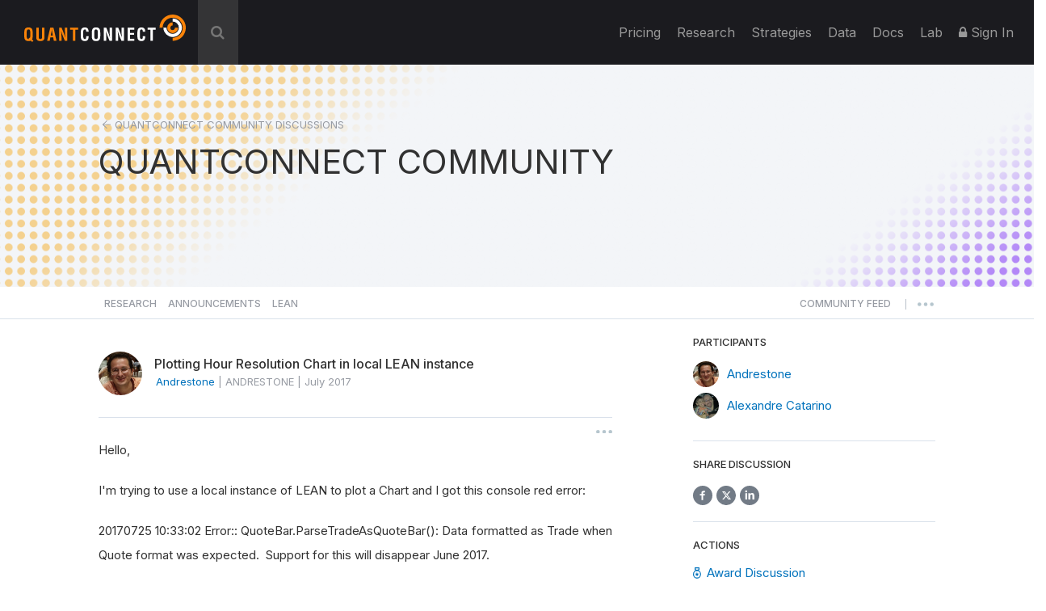

--- FILE ---
content_type: image/svg+xml
request_url: https://cdn.quantconnect.com/i/tu/in-share.svg
body_size: 391
content:
<svg xmlns="http://www.w3.org/2000/svg" width="24" height="24" viewBox="0 0 24 24"><path d="M12.4.4a12,12,0,1,0,12,12A12,12,0,0,0,12.4.4ZM9.463,17.374H7.032V9.554h2.43Zm-1.23-8.78a1.217,1.217,0,1,1,.031-2.43,1.218,1.218,0,1,1-.031,2.43Zm10.1,8.78h-2.43V13.04c0-1.009-.352-1.694-1.231-1.694a1.335,1.335,0,0,0-1.246.91,1.72,1.72,0,0,0-.081.608v4.509H10.918V12.047c0-.976-.031-1.792-.064-2.495h2.111l.111,1.086h.049A2.813,2.813,0,0,1,15.54,9.376c1.6,0,2.8,1.071,2.8,3.374Z" transform="translate(-0.4 -0.4)" fill="#727b86"/></svg>

--- FILE ---
content_type: application/javascript
request_url: https://prism.app-us1.com/?a=800313741&u=https%3A%2F%2Fwww.quantconnect.com%2Fforum%2Fdiscussion%2F2176%2Fplotting-hour-resolution-chart-in-local-lean-instance%2F
body_size: 122
content:
window.visitorGlobalObject=window.visitorGlobalObject||window.prismGlobalObject;window.visitorGlobalObject.setVisitorId('d811b1c6-2fa2-4cdd-a9da-cde41caadd2d', '800313741');window.visitorGlobalObject.setWhitelistedServices('tracking', '800313741');